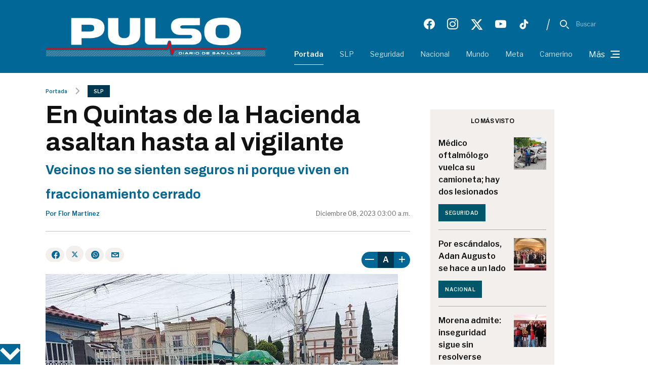

--- FILE ---
content_type: text/html; charset=utf-8
request_url: https://pulsoslp.com.mx/slp/en-quintas-de-la-hacienda-asaltan-hasta-al-vigilante/1742422
body_size: 11710
content:
<!--dyn 10:18:36.504 a. m. --><!--dyn 01:07:55.757 a. m.  --><!DOCTYPE html><html lang="es-mx" xmlns="http://www.w3.org/1999/xhtml"><head><link rel='manifest' href='https://blobcore.pulsoslp.com.mx/espanol/manifest.json'><meta name="theme-color" content="#006797"><link rel="dns-prefetch" href='https://fonts.googleapis.com/' /><link rel="dns-prefetch" href='https://s.w.org/' /><script type='text/javascript' src='https://blobcore.pulsoslp.com.mx/jss/jquery.js'></script><script type='text/javascript' src='https://blobcore.pulsoslp.com.mx/jss/jquery-migrate.min.js'></script><link rel="stylesheet" href="https://unpkg.com/flickity@2/dist/flickity.min.css?v=9"><link href="https://fonts.googleapis.com/css2?family=Archivo:wght@500;600;700&family=Libre+Franklin:wght@400;600;700&family=Open+Sans:ital,wght@0,400;0,500;0,600;0,700;1,400;1,500&family=Roboto:ital,wght@0,400;0,500;0,700;1,400;1,500;1,700&family=Unbounded:wght@600&display=swap" rel="stylesheet"><link rel="stylesheet" id="app.min.css?v=9" href='https://blobcore.pulsoslp.com.mx/cssrediseno/app.min.css' type='text/css' media="all" /><script async src='https://securepubads.g.doubleclick.net/tag/js/gpt.js'></script><script>
    var slots = [];
    window.googletag = window.googletag || { cmd: [] };
    googletag.cmd.push(function () {

        var mappinginterarticle = googletag.sizeMapping()
            .addSize([1024, 0], [[336, 280], [300, 250], [300, 600]])
            .addSize([0, 0], [[336, 280], [320, 100], [320, 50], [300, 250]])
            .build();

        slots[0] = googletag.defineSlot('/13124569/pulsoslp.com.mx/responsive_box_interarticle_1', [[300, 250], [320, 100], [320, 50], [336, 280], [300, 600]], 'div-gpt-ad-7185000-1')
            .defineSizeMapping(mappinginterarticle)
            .addService(googletag.pubads());

        slots[1] = googletag.defineSlot('/13124569/pulsoslp.com.mx/responsive_box_interarticle_2', [[300, 250], [320, 100], [320, 50], [336, 280], [300, 600]], 'div-gpt-ad-7185000-2')
            .defineSizeMapping(mappinginterarticle)
            .addService(googletag.pubads());

        slots[2] = googletag.defineSlot('/13124569/pulsoslp.com.mx/responsive_box_interarticle_3', [[300, 250], [320, 100], [320, 50], [336, 280]], 'div-gpt-ad-7185000-3')
            .defineSizeMapping(mappinginterarticle)
            .addService(googletag.pubads());

        var mappinginterarticle4 = googletag.sizeMapping().
            addSize([992, 0], [[300, 250], [300, 600]]). //desktop
            addSize([768, 0], [[300, 250], [300, 600]]). //tablet
            addSize([0, 0], [[300, 250]]). //other
            build();

        slots[3] = googletag.defineSlot('/13124569/pulsoslp.com.mx/responsive_box_interarticle_4', [[300, 250], [300, 600]], 'div-gpt-ad-7185000-4')
            .defineSizeMapping(mappinginterarticle4)
            .addService(googletag.pubads());

        var mappinglateral = googletag.sizeMapping()
            .addSize([1600, 0], [[120, 600]])
            .addSize([0, 0], [[336, 280], [320, 100], [320, 50], [300, 250]])
            .build();

        // listo en la nota
        slots[4] = googletag.defineSlot('/13124569/pulsoslp.com.mx/Desktop_fijo_lateral_derecho', [[120, 600], [336, 280], [320, 100], [320, 50], [300, 250]], 'div-gpt-ad-7185000-6')
            .defineSizeMapping(mappinglateral)
            .addService(googletag.pubads());

        // listo en la nota
        slots[5] = googletag.defineSlot('/13124569/pulsoslp.com.mx/desktop_fijo_lateral_izquierdo', [[120, 600], [336, 280], [320, 100], [320, 50], [300, 250]], 'div-gpt-ad-7185000-7')
            .defineSizeMapping(mappinglateral)
            .addService(googletag.pubads());

        var mappingsticky = googletag.sizeMapping()
            .addSize([1024, 0], [[728, 90]])
            .addSize([0, 0], [[320, 100], [320, 50]])
            .build();

        //listo en el html
        slots[6] = googletag.defineSlot('/13124569/pulsoslp.com.mx/responsive_sticky', [[728, 90], [320, 100], [320, 50]], 'div-gpt-ad-7185000-8')
            .defineSizeMapping(mappingsticky)
            .addService(googletag.pubads());

        var mappinginDesktop_leaderboard = googletag.sizeMapping().
            addSize([992, 0], [728, 90]). //desktop
            addSize([768, 0], [[300, 100], [320, 90]]). //tablet
            addSize([0, 0], [[300, 100], [320, 90]]). //other
            build();

        // listo en la nota
        slots[7] = googletag.defineSlot('/13124569/pulsoslp.com.mx/Desktop_leaderboard', [[728, 90], [300, 100], [320, 90]], 'div-gpt-ad-7185000-9')
            .defineSizeMapping(mappinginDesktop_leaderboard)
            .addService(googletag.pubads());

        
        googletag.pubads().setTargeting('Seccion', 'slp');
               

        googletag.pubads().set('page_url', 'https://pulsoslp.com.mx');
        googletag.pubads().enableSingleRequest();
        googletag.pubads().collapseEmptyDivs();
        googletag.enableServices();

        googletag.pubads().addEventListener('slotRequested', function (event) {
            updateSlotStatus(event.slot.getSlotElementId(), 'fetched');
        });

        googletag.pubads().addEventListener('slotOnload', function (event) {
            updateSlotStatus(event.slot.getSlotElementId(), 'rendered');
        });

        function updateSlotStatus(slotId, state) {
            console.log(slotId + "-" + state);
        }

    });

    var refreshSlotSin1_1 = function () {
        googletag.cmd.push(function () {
            for (var i = 0; i < slots.length; i++) {
                googletag.pubads().refresh([slots[i]]);
            }
        });
    };

    setInterval(function () { refreshSlotSin1_1() }, 180000);

</script><style>
    .skin-left {
        float: left;
        margin-left: -180px
    }

    .skin-left, .skin-right {
        pointer-events: all;
        position: fixed;
        /*top: 140px;*/
        height: 0px;
    }

    .skin-right {
        float: right;
        /*margin-right: -180px;*/
        right: 14%;
    }

    .desktop-publicidad {
        display: block;
    }

    .mobile-publicidad {
        display: none;
    }

    @media only screen and (max-width: 600px) {
        .desktop-publicidad {
            display: none;
        }

        .mobile-publicidad {
            display: block;
        }
    }

    @media screen and (max-width: 3100px) {
        .skin-right {
            right: 23% !important;
        }
    }

    @media screen and (max-width: 2500px) {
        .skin-right {
            right: 14% !important;
        }
    }

    @media screen and (max-width: 2300px) {
        .skin-right {
            right: 10% !important;
        }
    }

    @media screen and (max-width: 2000px) {
        .skin-right {
            right: 7% !important;
        }
    }

    @media screen and (max-width: 1800px) {
        .skin-right {
            right: 2% !important;
        }
    }

    @media screen and (max-width: 1500px) {
        .skin-right {
            right: -4% !important;
        }
    }
</style><style>
    .StickHeader_UP .botonclose {
        width: 40px;
        height: 40px;
        background-size: contain;
        background-repeat: no-repeat;
        background-position: center;
    }

    .td-icon-menu-down {
        background-image: url(https://blobcore.pulsoslp.com.mx/img/down-arrow.svg)
    }

    .td-icon-menu-up {
        background-image: url(https://blobcore.pulsoslp.com.mx/img/up-arrow.svg)
    }

    [class*=" td-icon-"]:before, [class^="td-icon-"]:before {
        font-family: newspaper;
        font-style: normal;
        font-weight: 400;
        text-transform: none;
        text-align: center;
    }
</style><style>
    .post__wrapper figure {
        padding-left: 0px !important;
    }

        .post__wrapper figure::before {
            content: "-";
            background-color: white;
        }
</style><script type="application/ld+json">
{
"@context": "https://schema.org",
"@graph": [
    {
      "@type": "NewsMediaOrganization",
      "@id": "https://pulsoslp.com.mx/#publisher",
      "name": "Pulso San Luis",
      "url": "https://pulsoslp.com.mx/",
      "sameAs": [
        "https://www.facebook.com/PulsoSLP"
        ,"https://www.instagram.com/pulsoonline/"
        ,"https://twitter.com/pulso_mx"
      ],
      "logo": {
        "@type": "ImageObject",
        "@id": "https://pulsoslp.com.mx/#logo",
        "url": "//pulsosanluis.blob.core.windows.net.optimalcdn.com/img/logos/pulsosanluis-logo.svg",
        "width": 1068,
        "height": 160,
        "caption": "Pulso San Luis"
      },
      "image": {
        "@id": "https://pulsoslp.com.mx/#logo"
      }
    },
    {
      "@type": "WebSite",
      "@id": "https://pulsoslp.com.mx/#website",
      "url": "https://pulsoslp.com.mx/",
      "name": "Pulso San Luis",
      "publisher": {
        "@id": "https://pulsoslp.com.mx/#publisher"
      },
      "potentialAction": {
        "@type": "SearchAction",
        "target": "https://pulsoslp.com.mx/buscar/?q={search_term_string}",
        "query-input": "required name=search_term_string"
      }
    },
{
"@type": "NewsArticle",
"mainEntityOfPage":{
"@type":"WebPage",
"@id":"https://pulsoslp.com.mx/slp/en-quintas-de-la-hacienda-asaltan-hasta-al-vigilante/1742422"
  },
  "headline": "En Quintas de la Hacienda asaltan hasta al vigilante",
  "alternativeHeadline": "163428",
  "image": {
    "@type": "ImageObject",
    "url": "https://blobcore.pulsoslp.com.mx/images/2023/12/07/en-quintas-de-la-hacienda-focus-0-0-600-315.jpg",
    "height": 800,
    "width": 800
  },
  "datePublished": "2023-12-08T03:00:00-05:00",
  "dateModified": "2023-12-08T02:33:25-05:00",
  "articleSection": "slp,slp",
  "author": {
    "@type": "Person",
    "url": "https://pulsoslp.com.mx",
    "name": "Flor Martínez / Pulso"
  },
   "publisher": {
    "@type": "Organization",
    "name": "Pulso San Luis",
    "logo": {
      "@type": "ImageObject",
      "url": "//pulsosanluis.blob.core.windows.net.optimalcdn.com/img/logos/pulsosanluis-logo.svg",
      "width": "688",
      "height": "430"
    }
  },
  "description": "Vecinos no se sienten seguros ni porque viven en fraccionamiento cerrado",
  "keywords": "Quintas de la Hacienda,calle Del Lago,",
  "articleBody": " Habitantes de la colonia Quintas de la Hacienda denunciaron que la inseguridad se ha incrementado en los últimos meses y que no pueden estar tranquilos, debido a que se han suscitado atracos a incluso a los vigilantes del fraccionamiento.&nbsp; Una vecina indicó que la noche del miércoles las cámaras de videovigilancia grabaron un intento de secuestro en la calle Del Lago, el cual se difundió a través de redes sociales. “Sí es preocupante, porque ya no hay tranquilidad, ni para las personas que se supone vivimos en una privada con reja y vigilante, ahora se dio a conocer el caso de una chava por este rumbo de un presunto intento de secuestro, y si te da miedo, porque dicen que lo de ella ocurrió cuando apenas estaba amaneciendo”, dijo. Aseguraron que en dos fraccionamientos cercanos han asaltado a los vigilantes de entrada y temen que esto siga ocurriendo, incluso que además pretendan entrar a las viviendas. "
}
]
}
</script><meta charset="UTF-8" /><meta name="viewport" content="width=device-width, initial-scale=1.0" /><meta property="fb:app_id" content="119480665361864" /><title>En Quintas de la Hacienda asaltan hasta al vigilante </title><meta name="Description" content="Vecinos no se sienten seguros ni porque viven en fraccionamiento cerrado" /><meta name="Keywords" content="Quintas de la Hacienda, calle Del Lago" /><meta name="abstract" content="Vecinos no se sienten seguros ni porque viven en fraccionamiento cerrado" /><meta name="news_keywords" content="Quintas de la Hacienda, calle Del Lago" /><link rel="canonical" href="https://pulsoslp.com.mx/slp/en-quintas-de-la-hacienda-asaltan-hasta-al-vigilante/1742422" ><link rel="amphtml" href="https://pulsoslp.com.mx/amp/slp/en-quintas-de-la-hacienda-asaltan-hasta-al-vigilante/1742422" /><meta name="twitter:card" content="summary_large_image"><meta name="twitter:image" content="https://blobcore.pulsoslp.com.mx/images/2023/12/07/en-quintas-de-la-hacienda-focus-0-0-600-315.jpg" /><meta name="twitter:title" content="En Quintas de la Hacienda asaltan hasta al vigilante" /><meta name="twitter:url" content="https://pulsoslp.com.mx/slp/en-quintas-de-la-hacienda-asaltan-hasta-al-vigilante/1742422"/><meta name="twitter:description" content="Vecinos no se sienten seguros ni porque viven en fraccionamiento cerrado"/><link rel="image_src" href="https://blobcore.pulsoslp.com.mx/images/2023/12/07/en-quintas-de-la-hacienda-focus-0-0-600-315.jpg"><meta property="og:image" content="https://blobcore.pulsoslp.com.mx/images/2023/12/07/en-quintas-de-la-hacienda-focus-0-0-600-315.jpg" /><meta property="og:title" content="En Quintas de la Hacienda asaltan hasta al vigilante"/><meta property="og:type" content="article" /><meta property="og:locale" content="es_MX" /><meta property="og:url" content="https://pulsoslp.com.mx/slp/en-quintas-de-la-hacienda-asaltan-hasta-al-vigilante/1742422"/><meta property="og:description" content="Vecinos no se sienten seguros ni porque viven en fraccionamiento cerrado"/><meta property="og:site_name" content="Pulso San Luis" /><link rel="alternate" type="application/rss+xml" title="Fuente RSS para Pulso Diario de San Luis - SLP" href="/feedgooglenews/slp"><link rel="alternate" type="application/rss+xml" title="Fuente RSS para Pulso Diario de San Luis - Seguridad" href="/feedgooglenews/seguridad"><link rel="alternate" type="application/rss+xml" title="Fuente RSS para Pulso Diario de San Luis - Nacional" href="/feedgooglenews/nacional"><link rel="alternate" type="application/rss+xml" title="Fuente RSS para Pulso Diario de San Luis - Mundo" href="/feedgooglenews/mundo"><link rel="alternate" type="application/rss+xml" title="Fuente RSS para Pulso Diario de San Luis - Meta" href="/feedgooglenews/meta"><link rel="alternate" type="application/rss+xml" title="Fuente RSS para Pulso Diario de San Luis - Camerino" href="/feedgooglenews/camerino"><link rel="alternate" type="application/rss+xml" title="Fuente RSS para Pulso Diario de San Luis - Status" href="/feedgooglenews/status"><link rel="alternate" type="application/rss+xml" title="Fuente RSS para Pulso Diario de San Luis - Ciencia y Tecnología" href="/feedgooglenews/cienciaytecnologia"><link rel="alternate" type="application/rss+xml" title="Fuente RSS para Pulso Diario de San Luis - Motor" href="/feedgooglenews/motor"><link rel="alternate" type="application/rss+xml" title="Fuente RSS para Pulso Diario de San Luis - Estado" href="/feedgooglenews/estado"><link rel="alternate" type="application/rss+xml" title="Fuente RSS para Pulso Diario de San Luis - Valores" href="/feedgooglenews/valores"><link rel="alternate" type="application/rss+xml" title="Fuente RSS para Pulso Diario de San Luis - Sabor" href="/feedgooglenews/sabor"><link rel="alternate" type="application/rss+xml" title="Fuente RSS para Pulso Diario de San Luis - Cultura" href="/feedgooglenews/cultura"><!-- Google GA4 --><script async src="https://www.googletagmanager.com/gtag/js?id=G-D7D2BE6NGH"></script><script>
  window.dataLayer = window.dataLayer || [];
  function gtag(){dataLayer.push(arguments);}
  gtag('js', new Date());
  gtag('config', 'G-D7D2BE6NGH');
</script><script async src="https://www.googletagmanager.com/gtag/js?id=UA-26473563-2"></script><script>
    window.dataLayer = window.dataLayer || [];
    function gtag() { dataLayer.push(arguments); }
    gtag('js', new Date());

    gtag('config', 'UA-26473563-2');
</script><!-- Google GA4 --><link rel="icon" type="image/png" href="https://blobcore.pulsoslp.com.mx/images/favicon.ico"><link rel="apple-touch-icon-precomposed" sizes="76x76" href="https://blobcore.pulsoslp.com.mx/images/icons/icon-76.png" /><link rel="apple-touch-icon-precomposed" sizes="120x120" href="https://blobcore.pulsoslp.com.mx/images/icons/icon-114.png" /><link rel="apple-touch-icon-precomposed" sizes="152x152" href="https://blobcore.pulsoslp.com.mx/images/icons/icon-120.png" /><link rel="apple-touch-icon-precomposed" sizes="114x114" href="https://blobcore.pulsoslp.com.mx/images/icons/icon-144.png" /><link rel="apple-touch-icon-precomposed" sizes="144x144" href="https://blobcore.pulsoslp.com.mx/images/icons/icon-152.png" /><meta name="generator" content="SACS Pro" /><style>
    .radio-badge__item{
            padding: 23px 0!important;
    }
</style><style>
        .td-menu-mob-open-menu .td-menu-background, .td-scroll-up-visible {
            bottom: 80px !important;
        }
    </style><link rel="stylesheet" href="https://blobcore.pulsoslp.com.mx/css/styleRedesSociales_2-op.css"><style>
        .td-social-font-icons {
            display: none;
        }

        @media screen and (max-width: 768px) {
            .td-social-font-icons {
                display: block;
            }
        }

        @media screen and (min-width: 1099px ) and (max-width: 1100px) {
            #logo_danilo {
                width: 100% !important;
            }

            #bloquederecha {
                width: 340px !important;
            }
        }

        @media screen and (min-width: 1023px ) and (max-width: 1024px) {
            .carrusel-2notas {
                padding-left: 20px !important;
            }

            #logo_danilo {
                width: 100% !important;
            }
        }

        @media screen and (min-width: 767px ) and (max-width: 768px) {
            .img-768 {
                height: 100%;
            }

            #logo_danilo {
                width: 100% !important;
                margin-bottom: -55px;
                background-size: contain;
            }

            .carrusel-2notas {
                padding-left: 20px !important;
                width: auto !important;
            }

            .carrusel-stage-2 {
                width: 500px !important;
                height: 500px !important;
            }

            #carrusel-stage-2-swiper {
                height: 400px !important;
            }

            .carrusel-stage-2-swiper-img {
                height: 440px !important;
            }
        }
    </style></head><body class="post-template-default single single-post single-format-standard global-block-template-1 td-animation-stack-type0 td-full-layout" itemscope="itemscope" itemtype="https://schema.org/WebPage"><script>
    window.fbAsyncInit = function () {
        FB.init({
            appId: '119480665361864',
            xfbml: true,
            version: 'v2.10'
        });
        FB.AppEvents.logPageView();
    };
    (function (d, s, id) {
        var js, fjs = d.getElementsByTagName(s)[0];
        if (d.getElementById(id)) { return; }
        js = d.createElement(s); js.id = id;
        js.src = "//connect.facebook.net/en_US/sdk.js";
        fjs.parentNode.insertBefore(js, fjs);
    }(document, 'script', 'facebook-jssdk'));
</script><script async src="https://www.googletagmanager.com/gtag/js?id=26473563"></script><style>
    .menu-desktop {
        display: none;
    }

    @media (min-width: 769px) {
        .menu-desktop {
            display: block;
        }
    }

    .menu-mobile {
        display: block;
    }

    @media (min-width: 769px) {
        .menu-mobile {
            display: none;
        }
    }

    header .header-logo {
        width: 100% !important;
    }

    @media screen and (min-width: 1141px) and (max-width: 1199px) {
        #banner {
            height: 172px;
        }
    }

    @media screen and (min-width: 1021px) and (max-width: 1140px) {
        #banner {
            height: 162px;
        }
    }

    @media screen and (min-width: 1006px) and (max-width: 1020px) {
        #banner {
            height: 160px;
        }
    }

    @media screen and (min-width: 992px) and (max-width: 1005px) {
        #banner {
            height: 159px;
        }
    }

    .header__search input[type=search] {
        border: 1px solid #ccc;
        border-radius: 5px;
        box-shadow: 0 2px 4px rgba(0, 0, 0, 0.1);
    }
</style><header><div class="bg-blue position-relative"><div class="container"><div class="row justify-content-center"><div class="small-desktop__header"><a href="/" title="Pulso San Luis"><img class="" src="https://blobcore.pulsoslp.com.mx/imagesrediseno/logo-home-header-620x150.png" alt="logo pulso" title="PSL"></a><div class="d-none d-lg-flex justify-content-end"><style>
                            header .social i {
                                font-size: 22px !important;
                            }
                        </style><nav class="social"><a href="https://www.facebook.com/PulsoSLP" title="PSL Facebook" target="_blank"><i class="icon-facebook"></i></a><a href="https://www.instagram.com/pulsoonline/" title="PSL Instagram" target="_blank"><i class="icon-instagram"></i></a><a href="https://twitter.com/pulso_mx" title="PSL Twitter" target="_blank"><svg xmlns="http://www.w3.org/2000/svg" height="2em" viewBox="0 0 500 500" fill="white" style="width: 25px;"><path d="M389.2 48h70.6L305.6 224.2 487 464H345L233.7 318.6 106.5 464H35.8L200.7 275.5 26.8 48H172.4L272.9 180.9 389.2 48zM364.4 421.8h39.1L151.1 88h-42L364.4 421.8z"></path></svg></a><a href="https://www.youtube.com/user/Pulsoonline" title="PSL Youtube" target="_blank"><i class="icon-youtube"></i></a><a href="https://www.tiktok.com/@pulsoonline" title="PSL Tiktok" target="_blank" style="width: 22px; height: 22px"><svg fill="#ffffff" viewBox="0 0 24.00 24.00" xmlns="http://www.w3.org/2000/svg" xml:space="preserve" stroke="#ffffff"><g id="SVGRepo_bgCarrier" stroke-width="0"></g><g id="SVGRepo_tracerCarrier" stroke-linecap="round" stroke-linejoin="round"></g><g id="SVGRepo_iconCarrier"><path d="M19.589 6.686a4.793 4.793 0 0 1-3.77-4.245V2h-3.445v13.672a2.896 2.896 0 0 1-5.201 1.743l-.002-.001.002.001a2.895 2.895 0 0 1 3.183-4.51v-3.5a6.329 6.329 0 0 0-5.394 10.692 6.33 6.33 0 0 0 10.857-4.424V8.687a8.182 8.182 0 0 0 4.773 1.526V6.79a4.831 4.831 0 0 1-1.003-.104z"></path></g></svg></a><i class="separator">|</i><div class="open-search"><i class="icon-Search"></i><span>Buscar</span></div></nav></div></div><div class="col-lg-5 align-items-center justify-content-between border-mobile small-desktop__none"><a href="/" title="Pulso San Luis"><img class="img-fluid d-none d-xl-block small-desktop__responsive" src="https://blobcore.pulsoslp.com.mx/imagesrediseno/logo-home-header-620x150.png" alt="PSL Logo" title="PSL Logo" width="724" height="168"></a><a href="/" title="Pulso San Luis"><img class="d-lg-none py-2 header-logo" src="https://blobcore.pulsoslp.com.mx/imagesrediseno/logo-home-header-185x90.png" alt="PSL Logo" title="PSL Logo" width="724" height="168" style="height: auto;"></a><div class="d-lg-none mobile-search"><i class="icon-Search pe-3 open-search"></i><i class="icon-Menu ps-1 header__toggle"></i></div></div><div id="menudesktop" class="col-lg-7"><div class="header__nav-content" style="border-left: 0px"><div class="d-none d-xl-flex justify-content-end small-desktop__responsive"><style>
                                header .social i {
                                    font-size: 22px !important;
                                }
                            </style><nav class="social"><a href="https://www.facebook.com/PulsoSLP" title="PSL Facebook" target="_blank"><i class="icon-facebook"></i></a><a href="https://www.instagram.com/pulsoonline/" title="PSL Instagram" target="_blank"><i class="icon-instagram"></i></a><a href="https://twitter.com/pulso_mx" title="PSL Twitter" target="_blank"><svg xmlns="http://www.w3.org/2000/svg" height="2em" viewBox="0 0 500 500" fill="white" style="width: 25px;"><path d="M389.2 48h70.6L305.6 224.2 487 464H345L233.7 318.6 106.5 464H35.8L200.7 275.5 26.8 48H172.4L272.9 180.9 389.2 48zM364.4 421.8h39.1L151.1 88h-42L364.4 421.8z"></path></svg></a><a href="https://www.youtube.com/user/Pulsoonline" title="PSL Youtube" target="_blank"><i class="icon-youtube"></i></a><a href="https://www.tiktok.com/@pulsoonline" title="PSL Tiktok" target="_blank" style="width: 22px; height: 22px"><svg fill="#ffffff" viewBox="0 0 24.00 24.00" xmlns="http://www.w3.org/2000/svg" xml:space="preserve" stroke="#ffffff"><g id="SVGRepo_bgCarrier" stroke-width="0"></g><g id="SVGRepo_tracerCarrier" stroke-linecap="round" stroke-linejoin="round"></g><g id="SVGRepo_iconCarrier"><path d="M19.589 6.686a4.793 4.793 0 0 1-3.77-4.245V2h-3.445v13.672a2.896 2.896 0 0 1-5.201 1.743l-.002-.001.002.001a2.895 2.895 0 0 1 3.183-4.51v-3.5a6.329 6.329 0 0 0-5.394 10.692 6.33 6.33 0 0 0 10.857-4.424V8.687a8.182 8.182 0 0 0 4.773 1.526V6.79a4.831 4.831 0 0 1-1.003-.104z"></path></g></svg></a><i class="separator">|</i><div class="open-search"><i class="icon-Search"></i><span>Buscar</span></div></nav></div><div class="header__bottom d-none d-lg-block"><nav class="d-md-flex header__menu"><a href="/" title="Portada" class="header__menu-item header__menu-item--active">Portada</a><a href="/slp" title="SLP" class="header__menu-item">SLP</a><a href="/seguridad" title="Seguridad" class="header__menu-item">Seguridad</a><a href="/nacional" title="Nacional" class="header__menu-item">Nacional</a><a href="/mundo" title="Mundo" class="header__menu-item">Mundo</a><a href="/meta" title="Meta" class="header__menu-item">Meta</a><a href="/camerino" title="Camerino" class="header__menu-item">Camerino</a><div class="header__bottom-more header__toggle"><span class="me-2">Más</span><i class="icon-Menu"></i></div></nav></div></div></div></div></div><div class="header__search"><div class="header__search-container"><i class="icon-Search me-3"></i><form action="/busqueda" method="get" role="search"><label for="site-search"></label><input placeholder="Buscar" type="search" id="site-search" name="q"></form></div><div class="header__search-container"><button class="me-3" onclick="redirectbuscar();">Buscar</button><i class="icon-Plus close-search"></i></div></div></div><div class="header__toggle-menu"><div class="container"><div class="row"><div class="col-lg-6 mb-4 mb-lg-0 menu-mobile"><p class="header__toggle-title">Secciones</p><div class="header__toggle-list d-flex"><div class="toggle-nav"><ul class="toggle-nav__list"><li class="header__nav-item"><a href="/" title="home" aria-label="home" class="header__nav-link">Portada</a></li><li class="header__nav-item"><a href="/slp" title="slp" aria-label="slp" class="header__nav-link">SLP</a></li><li class="header__nav-item"><a href="/seguridad" title="seguridad" aria-label="seguridad" class="header__nav-link">Seguridad</a></li><li class="header__nav-item"><a href="/nacional" title="nacional" aria-label="nacional" class="header__nav-link">Nacional</a></li><li class="header__nav-item"><a href="/mundo" title="mundo" aria-label="mundo" class="header__nav-link">Mundo</a></li><li class="header__nav-item"><a href="/meta" title="meta" aria-label="meta" class="header__nav-link">Meta</a></li><li class="header__nav-item"><a href="/camerino" title="camerino" aria-label="camerino" class="header__nav-link">Camerino</a></li><li class="header__nav-item"><a href="/status" title="status" aria-label="status" class="header__nav-link">Status</a></li></ul></div><div class="toggle-nav"><ul class="toggle-nav__list"><li class="header__nav-item"><a href="/cienciaytecnologia" title="Ciencia y tecnología" aria-label="Ciencia y tecnología" class="header__nav-link">Ciencia y Tecnología</a></li><li class="header__nav-item"><a href="/multimedia" title="multimedia" aria-label="multimedia" class="header__nav-link">Multimedia</a></li><li class="header__nav-item"><a href="/motor" title="motor" aria-label="motor" class="header__nav-link">Motor</a></li><li class="header__nav-item"><a href="/estado" title="estado" aria-label="estado" class="header__nav-link">Estado</a></li><li class="header__nav-item"><a href="/valores" title="valores" aria-label="valores" class="header__nav-link">Valores</a></li><li class="header__nav-item"><a href="/cultura" title="cultura" aria-label="cultura" class="header__nav-link">Cultura</a></li><li class="header__nav-item"><a href="/expresion" title="Expresión" aria-label="Expresión" class="header__nav-link">Expresión</a></li></ul></div></div></div><div class="col-lg-6 mb-4 mb-lg-0 menu-desktop"><p class="header__toggle-title">Secciones</p><div class="header__toggle-list d-flex"><div class="toggle-nav"><ul class="toggle-nav__list"><li class="header__nav-item"><a href="/status" title="Status" aria-label="Status" class="header__nav-link">Status</a></li><li class="header__nav-item"><a href="/cienciaytecnologia" title="Ciencia y tecnología" aria-label="Ciencia y tecnología" class="header__nav-link">Ciencia y tecnología</a></li><li class="header__nav-item"><a href="/multimedia" title="Multimedia" aria-label="Multimedia" class="header__nav-link">Multimedia</a></li><li class="header__nav-item"><a href="/motor" title="Motor" aria-label="Motor" class="header__nav-link">Motor</a></li><li class="header__nav-item"><a href="/estado" title="Estado" aria-label="Estado" class="header__nav-link">Estado</a></li></ul></div><div class="toggle-nav"><ul class="toggle-nav__list"><li class="header__nav-item"><a href="/valores" title="Valores" aria-label="Valores" class="header__nav-link">Valores</a></li><li class="header__nav-item"><a href="/sabor" title="Sabor" aria-label="Sabor" class="header__nav-link">Sabor</a></li><li class="header__nav-item"><a href="/cultura" title="Cultura" aria-label="Cultura" class="header__nav-link">Cultura</a></li><li class="header__nav-item"><a href="/expresion" title="Expresión" aria-label="Expresión" class="header__nav-link">Expresión</a></li></ul></div></div></div><div class="col-6 col-lg-3 mb-4 mb-lg-0"><p class="header__toggle-title"><a href="/multimedia" title="Multimedia">Multimedia</a></p><div class="post-overlay post-overlay--multimedia"><a href="/status/familia-motolinia/1753479" title="FAMILIA MOTOLINÍA"><img class="mb-2" src="https://blobcore.pulsoslp.com.mx/images/2024/01/20/familia-motolinia-focus-0-0-580-326.jpg" alt="FAMILIA MOTOLINÍA" title="FAMILIA MOTOLINÍA" style="width: 100%; height: auto;" width="580" height="326"><div class="pt-1 mb-4 post-overlay__content post-overlay__content--sm align-items-center"><i class="icon-Photo-Gallery"></i><p>Fotogalería</p></div></a></div><p class="header__toggle-multimedia"><a href="/status/familia-motolinia/1753479" title="FAMILIA MOTOLINÍA" class="text-black">
                                    FAMILIA MOTOLINÍA
                                </a></p><div><a href="/multimedia" title="Multimedia" class="text-black"><div class="see-more">
                                        Ver todo <i class="icon-Right-2"></i></div></a></div></div><div class="col-6 col-lg-2"><a href="https://impreso.pulsoslp.com.mx/" title="Impreso PSL" target="_blank"><p class="header__toggle-title">Edicio impresa</p><img class="img-fluid" src="https://blobcore.pulsoslp.com.mx/edicionimpresa/2024-01-22/A01-thumb2.jpg" alt="Edicion Impresa Portada de Hoy" title="Edicion Impresa Portada de Hoy"></a></div></div></div></div></header><style>
    @media (min-width: 1600px) {
        .StickyIzquierdo {
            left: 2%;
            position: fixed;
            float: left;
            top: 180px;
        }

        .StickyDerecho {
            right: 2%;
            position: fixed;
            float: right;
            top: 180px;
        }
    }

    .branding {
        color: black !important;
    }

    .td-post-date > time {
        color: black;
    }

    .thumbimage {
        height: 150px !important;
        max-height: 150px;
    }

    @media only screen and (max-width: 768px) {
        .thumbimage {
            height: 68px !important;
            max-height: 68px;
        }
    }

    .pdfobject-container {
        height: 30rem;
        border: 1.5rem solid rgba(0,0,0,.1);
        margin-bottom: 5px;
    }

    /* Media query para pantallas de escritorio */
    @media (min-width: 768px) {
        .pdfobject-container {
            height: 550px !important;
        }
    }

    /* Media query para dispositivos móviles */
    @media (max-width: 767px) {
        .pdfobject-container {
            height: 350px !important;
        }
    }

    .h1titulonota {
        font-size: 50px !important;
        line-height: 54px;
    }

    @media (max-width: 767px) {
        .h1titulonota {
            font-size: 26px !important;
            line-height: 30px;
        }
    }
</style><main class="pt-0"><div class="container pt-2"><div class="row mb-component-80 pt-3"><div class="col-lg-8"><div class="breadcrumb mb-2"><div class="breadcrumb__item"><a href="/">Portada</a></div><i class="icon-Right-3"></i><div class="breadcrumb__item active">SLP</div></div><h1 class="blog__heading mb-1 h1titulonota">En Quintas de la Hacienda asaltan hasta al vigilante</h1><style>
                            .h2sumarioseo {
                                font-size:25px;
                            }
                            @media only screen and (max-width: 600px) {
                              .h2sumarioseo {
                                    font-size:18px;
                                }
                            }
                        </style><h2 class="blog__heading mb-1 h2sumarioseo" style="color: #006796;">Vecinos no se sienten seguros ni porque viven en fraccionamiento cerrado</h2><div class="blog-meta"><div class="d-flex blog-meta__author"><p class="blog-meta__author-name">
                                    Por 

                                    Flor Martínez

                                    
                                </p></div><div class="blog-meta__date">
                                Diciembre 08, 2023 03:00 a.m.
                            </div></div><hr class="mb-4 mt-4"><div class="d-flex justify-content-between"><style>
    .share-post__item {
        margin-right: 3px!important;
        padding-right: 1px!important;
    }
</style><div class="share-post mb-4"><a title="Compartir en Facebook" href="https://www.facebook.com/sharer/sharer.php?u=https://pulsoslp.com.mx/slp/en-quintas-de-la-hacienda-asaltan-hasta-al-vigilante/1742422&amp;src=sdkpreparse" target="_blank" class="share-post__item mt-1"><i class="icon-facebook"></i></a><a title="Compartir en Twitter" href="https://twitter.com/intent/tweet?text=En+Quintas+de+la+Hacienda+asaltan+hasta+al+vigilante&amp;url=https://pulsoslp.com.mx/slp/en-quintas-de-la-hacienda-asaltan-hasta-al-vigilante/1742422#XmaGZKjqsc4.twitter&amp;related=" target="_blank" class="share-post__item mt-1" style="height: 32px; padding: 0; width: 35px;"><svg xmlns="http://www.w3.org/2000/svg" height="2em" viewBox="0 0 500 500" fill="#006796" style="width:13px;margin-bottom:10px;padding-top:12px;margin-left:11px;"><path d="M389.2 48h70.6L305.6 224.2 487 464H345L233.7 318.6 106.5 464H35.8L200.7 275.5 26.8 48H172.4L272.9 180.9 389.2 48zM364.4 421.8h39.1L151.1 88h-42L364.4 421.8z"></path></svg></a><a title="Compartir en Whatsapp" href="https://api.whatsapp.com/send?text=En+Quintas+de+la+Hacienda+asaltan+hasta+al+vigilante&nbsp;https://pulsoslp.com.mx/slp/en-quintas-de-la-hacienda-asaltan-hasta-al-vigilante/1742422#.XmaHuRpcRN4.whatsapp" target="_blank" class="share-post__item mt-1"><i class="icon-whatsapp"></i></a><a title="Compartir por correo" href="mailto:correo@dominio.com?subject=ShareURL&body=https://pulsoslp.com.mx/slp/en-quintas-de-la-hacienda-asaltan-hasta-al-vigilante/1742422" target="_blank" class="share-post__item mt-1"><i class="icon-Mail"></i></a></div><div class="blog-size mt-1"><i class="icon-Minus" id="decreaseBtn"></i><span>A</span><i class="icon-Plus" id="increaseBtn"></i></div></div><img width="696" height="450" class="img-fluid" src="https://blobcore.pulsoslp.com.mx/images/2023/12/07/en-quintas-de-la-hacienda-focus-0-0-1044-675.jpg" alt=""><p></p><div class="row"><div id="zona_1_not" style="text-align: center;" class="col-lg-12"><!-- GPT AdSlot 9 for Ad unit 'pulsoslp.com.mx/Desktop_leaderboard' ### Size: [[728,90]] --><div id='div-gpt-ad-7185000-9'><script>
                                        googletag.cmd.push(function () { googletag.display('div-gpt-ad-7185000-9'); });
                                    </script></div><!-- End AdSlot 9 --></div></div><div class="row pt-3 post__wrapper"><div class="col-md-12 pb-4 post__wrapper-text" id="textElement" style="font-size: 18px;"><p><p>Habitantes de la colonia <strong>Quintas de la Hacienda</strong> denunciaron que la inseguridad se ha incrementado en los últimos meses y que no pueden estar tranquilos, debido a que se han suscitado atracos a incluso a los vigilantes del fraccionamiento.&nbsp;</p><p>Una vecina indicó que la noche del miércoles las cámaras de videovigilancia grabaron un intento de secuestro en la <strong>calle Del Lago</strong>, el cual se difundió a través de redes sociales.</p><div class="col-md-12"  id="scriptContainer"></div><p>“Sí es preocupante, porque ya no hay tranquilidad, ni para las personas que se supone vivimos en una privada con reja y vigilante, ahora se dio a conocer el caso de una chava por este rumbo de un presunto intento de secuestro, y si te da miedo, porque dicen que lo de ella ocurrió cuando apenas estaba amaneciendo”, dijo.</p><p>Aseguraron que en dos fraccionamientos cercanos han asaltado a los vigilantes de entrada y temen que esto siga ocurriendo, incluso que además pretendan entrar a las viviendas.</p><div style="text-align:center;"><!-- GPT AdSlot 1 for Ad unit 'pulsoslp.com.mx/responsive_box_interarticle_1' ### Size: [[300,250],[320,100],[320,50],[336,280],[300,600]] --><div id='div-gpt-ad-7185000-1'><script>
            googletag.cmd.push(function () { googletag.display('div-gpt-ad-7185000-1'); });
        </script></div><!-- End AdSlot 1 --></div></p></div><div style="text-align:center;"><!-- GPT AdSlot 2 for Ad unit 'pulsoslp.com.mx/responsive_box_interarticle_2' ### Size: [[300,250],[320,100],[320,50],[336,280],[300,600]] --><div style="text-align: center;"><div id='div-gpt-ad-7185000-2'><script>
                                            googletag.cmd.push(function () { googletag.display('div-gpt-ad-7185000-2'); });
                                        </script></div></div><!-- End AdSlot 2 --></div></div><!--  and vocabulary5/any(t: t eq 'Quintas de la Hacienda') and not (search.in(id, '1742422', ',')) --><!-- No hay una nota con metadato principal  --><div class="row"><div class="col-lg-12"><div id="taboola-below-article-thumbnails-c"></div></div></div></div><div class="col-lg-3"><div class="row mt-4 mb-4"><div style="text-align: center;"><!-- GPT AdSlot 3 for Ad unit 'pulsoslp.com.mx/responsive_box_interarticle_3' ### Size: [[300,250],[320,100],[320,50],[336,280]] --><div style="text-align: center;"><div id='div-gpt-ad-7185000-3'><script>
                                            googletag.cmd.push(function () { googletag.display('div-gpt-ad-7185000-3'); });
                                        </script></div><!-- End AdSlot 3 --></div></div></div><div id="lamasvistobloque"></div><div class="row mt-4 mb-4"><div style="text-align: center;" class="col-lg-12"><!-- GPT AdSlot 4 for Ad unit 'pulsoslp.com.mx/responsive_box_interarticle_4' ### Size: [[300,250],[320,100],[320,50],[336,280]] --><div id='div-gpt-ad-7185000-4'><script>
                                        googletag.cmd.push(function () { googletag.display('div-gpt-ad-7185000-4'); });
                                    </script></div><!-- End AdSlot 4 --></div></div><div id="minutominutobloque"></div><div class="StickyIzquierdo"><!-- GPT AdSlot 7 for Ad unit 'pulsoslp.com.mx/desktop_fijo_lateral_izquierdo' ### Size: [[120,600]] --><div id='div-gpt-ad-7185000-7' style="margin:auto;"><script>
                                    googletag.cmd.push(function () { googletag.display('div-gpt-ad-7185000-7'); });
                                </script></div><!-- End AdSlot 7 --></div><div class="StickyDerecho"><!-- GPT AdSlot 6 for Ad unit 'pulsoslp.com.mx/Desktop_fijo_lateral_derecho' ### Size: [[120,600]] --><div id='div-gpt-ad-7185000-6' style="margin:auto;"><script>
                                    googletag.cmd.push(function () { googletag.display('div-gpt-ad-7185000-6'); });
                                </script></div><!-- End AdSlot 6 --></div></div></div><div class="row"><div class="col-lg-12"><hr class="d-none d-md-block text-grey-2"><p class="text-uppercase section-heading">no te pierdas estas noticias</p><div class="row post-grid pt-3"><div class="col-lg-3 post-grid__item"><a href="/slp/video--gallardo-no-gusta-a-los-fifis-pero-si-le-gusta-al-pueblo-con-eso-es-suficiente-dice-amlo/1753725" rel="bookmark" title="Video | Gallardo no gusta a los fifís, pero si le gusta al pueblo, con eso es suficiente, dice AMLO"><img width="290" height="210" class="img-fluid mb-2" src="https://blobcore.pulsoslp.com.mx/images/2024/01/21/amlo-focus-0-0-435-315.jpg" alt="Video | Gallardo no gusta a los fifís, pero si le gusta al pueblo, con eso es suficiente, dice AMLO" title="Video | Gallardo no gusta a los fifís, pero si le gusta al pueblo, con eso es suficiente, dice AMLO"><div class="post__author">Video | Gallardo no gusta a los fifís, pero si le gusta al pueblo, con eso es suficiente, dice AMLO</div><h2 class="post__heading">Video | "Gallardo no gusta a los fifís, pero si le gusta al pueblo, con eso es suficiente", dice AMLO</h2><div class="post__details d-flex"><div class="post__cat bg-deep-blue mb-0 me-1">SLP</div><p class="ms-2">Rubén Pacheco</p></div><p class="post__excerpt">Al defender los programas sociales de su administración, aseguró que en San Luis han apoyado mucho</p></a></div><div class="col-lg-3 post-grid__item"><a href="/slp/autobuses-y-lonches-previo-a-evento-de-amlo-en-slp/1753710" rel="bookmark" title="Autobuses y lonches, previo a evento de AMLO en SLP"><img width="290" height="210" class="img-fluid mb-2" src="https://blobcore.pulsoslp.com.mx/images/2024/01/21/autobuses-focus-0-0-435-315.jpg" alt="Autobuses y lonches, previo a evento de AMLO en SLP" title="Autobuses y lonches, previo a evento de AMLO en SLP"><div class="post__author">Autobuses y lonches, previo a evento de AMLO en SLP</div><h2 class="post__heading">Autobuses y lonches, previo a evento de AMLO en SLP</h2><div class="post__details d-flex"><div class="post__cat bg-deep-blue mb-0 me-1">SLP</div><p class="ms-2">Rubén Pacheco</p></div><p class="post__excerpt">El CCSLP luce atiborrado de adultos mayores y simpatizantes del PVEM</p></a></div><div class="col-lg-3 post-grid__item"><a href="/slp/amplian-via-recreativa-dominical-hasta-plaza-de-los-fundadores-/1753700" rel="bookmark" title="Amplían vía recreativa dominical hasta Plaza de los Fundadores"><img width="290" height="210" class="img-fluid mb-2" src="https://blobcore.pulsoslp.com.mx/images/2024/01/21/via-recreativa-dominical-focus-0-0-435-315.jpg" alt="Amplían vía recreativa dominical hasta Plaza de los Fundadores" title="Amplían vía recreativa dominical hasta Plaza de los Fundadores"><div class="post__author">Amplían vía recreativa dominical hasta Plaza de los Fundadores</div><h2 class="post__heading">Amplían vía recreativa dominical hasta Plaza de los Fundadores
</h2><div class="post__details d-flex"><div class="post__cat bg-deep-blue mb-0 me-1">SLP</div><p class="ms-2">Leonel Mora</p></div><p class="post__excerpt">Operará de las 8:00 horas y hasta la 1:00 de la tarde</p></a></div><div class="col-lg-3 post-grid__item"><a href="/slp/piden-agua-luz-y-pavimentaciones-en-mesa-de-conejos-/1753696" rel="bookmark" title="Piden agua, luz y pavimentaciones en Mesa de Conejos"><img width="290" height="210" class="img-fluid mb-2" src="https://blobcore.pulsoslp.com.mx/images/2020/03/24/escalerillas-focus-0-0-435-315.jpg" alt="Piden agua, luz y pavimentaciones en Mesa de Conejos" title="Piden agua, luz y pavimentaciones en Mesa de Conejos"><div class="post__author">Piden agua, luz y pavimentaciones en Mesa de Conejos</div><h2 class="post__heading">Piden agua, luz y pavimentaciones en Mesa de Conejos
</h2><div class="post__details d-flex"><div class="post__cat bg-deep-blue mb-0 me-1">SLP</div><p class="ms-2">Leonel Mora</p></div><p class="post__excerpt">Habitantes de Escalerillas expusieron necesidades al alcalde Enrique Galindo</p></a></div></div></div></div><div class="mb-component d-md-none"></div><hr class="mt-2 mb-3 d-md-none"></div></main><input type="hidden" id="disableAutoRefresh" value="nota" /><footer class="bg-deep-blue"><div class="container"><div class="row"><div class="col-12 d-flex footer__logo py-5"><a href="/" title="Pulso San Luis"><img src="https://blobcore.pulsoslp.com.mx/imagesrediseno/home-footer-185x90.png" alt="PSL Logo" title="PSL Logo" width="185" height="90"></a><div class="d-md-none">
            Ir hasta arriba
            <i class="icon-Clock ms-3"></i></div></div><div class="col-12 py-4 py-md-5 border-grey"><div class="row"><div class="col-lg-3 mb-3 mb-md-0"><p class="footer__nav-heading">DR © Editora Mival S.A. de C.V.</p></div><div class="col-lg-3"><p class="footer__nav-heading text-uppercase">Conócenos</p><nav class="nav flex-md-column"><a class="nav-link pe-3" href="/directorio" title="Directorio">Directorio</a><a class="nav-link ps-3 ps-md-0" href="/derecho-de-replica" title="Derecho de Réplica">Derecho de réplica</a></nav></div><div class="col-lg-3"><p class="footer__nav-heading pt-3 pt-md-0 text-uppercase">contáctanos</p><nav class="nav flex-column"><a class="nav-link pt-0" href="mailto:erikac@pulsoslp.com.mx" title="Contacto PSL">erikac@pulsoslp.com.mx</a><a class="nav-link" href="mailto:replica@pulsoslp.com.mx" title="Replica PSL">replica@pulsoslp.com.mx</a></nav></div><div class="col-3 pt-3 pt-md-0"><p class="footer__nav-heading text-uppercase">síguenos</p><nav class="social"><a href="https://www.facebook.com/PulsoSLP" title="PSL Facebook" target="_blank"><i class="icon-facebook"></i></a><a href="https://www.instagram.com/pulsoonline/" title="PSL Instagram" target="_blank"><i class="icon-instagram"></i></a><a href="https://twitter.com/pulso_mx" title="PSL Twitter" target="_blank"><svg xmlns="http://www.w3.org/2000/svg" height="2em" viewBox="0 0 550 550" fill="white" style="width: 25px;"><path d="M389.2 48h70.6L305.6 224.2 487 464H345L233.7 318.6 106.5 464H35.8L200.7 275.5 26.8 48H172.4L272.9 180.9 389.2 48zM364.4 421.8h39.1L151.1 88h-42L364.4 421.8z"></path></svg></a><a href="https://www.youtube.com/user/Pulsoonline" title="PSL Youtube" target="_blank"><i class="icon-youtube"></i></a></nav></div></div></div></div></div><div class="container pt-4 pb-5"><div class="d-flex flex-column flex-md-row justify-content-md-between align-items-md-center"><div class="left mb-2 mb-md-0"><div class="footer__copyright">©Derechos Reservados 2024</div></div><div class="right mb-2 mb-md-0"><a class="footer__advice" href="/aviso" title="Aviso Legal">Aviso legal</a></div></div></div></footer><script src="https://blobcore.pulsoslp.com.mx/jssrediseno/libs.js?v=9"></script><script src="https://blobcore.pulsoslp.com.mx/jssrediseno/app.min.js?v=9"></script><script type="text/javascript">
    function cargaTaboola() {
        window._taboola = window._taboola || [];
        _taboola.push({ flush: true });
        _taboola.push({ article: 'auto' });
        !function (e, f, u, i) {
            if (!document.getElementById(i)) {
                e.async = 1;
                e.src = u;
                e.id = i;
                f.parentNode.insertBefore(e, f);
            }
        }(document.createElement('script'),
            document.getElementsByTagName('script')[0],
            '//cdn.taboola.com/libtrc/pulsoslp-network/loader.js',
            'tb_loader_script');
        if (window.performance && typeof window.performance.mark == 'function') { window.performance.mark('tbl_ic'); }
        _taboola.push({
            mode: 'thumbnails-c',
            container: 'taboola-below-article-thumbnails-c',
            placement: 'Below Article Thumbnails C',
            target_type: 'mix'
        });
    }
    cargaTaboola();
</script><script type="text/javascript">
            function redirectbuscar() {
                var input = document.getElementById("site-search");
                var valor = input.value;
                // Redirige a una página web
                window.location.href = "/busqueda?q=" + valor + "";
            }
        </script><script>
            $.get("/lomasvistohome").done(function (data) {
                $("#lamasvistobloque").replaceWith(data);
            });
            $.get("/minutoaminutohome").done(function (data) {
                $("#minutominutobloque").replaceWith(data);
            });
        </script><script type="text/javascript">
                    jQuery(document).ready(function () {
                        var id = "1742422";
                        if (id.length > 0) {
                            var strUrlPost = '/xstatic/pulsosanluis/template/submitaddclickstory.aspx?id=' + id;
                            jQuery.post(strUrlPost, function (data) {
                                var valretorno;
                                valretorno = data;
                                jQuery('#divClicks').html('<span>' + valretorno + '</span>');
                            });
                        }
                    });
                </script><script type="text/javascript">
            jQuery(document).ready(function () {
                $('#btn-increase').click(function () {
                    $('.td-paragraph-padding-0').css("font-size", function () {
                        return parseInt($(this).css('font-size')) + 1 + 'px';
                    });
                });
                $('#btn-decrease').click(function () {
                    $('.td-paragraph-padding-0').css("font-size", function () {
                        return parseInt($(this).css('font-size')) - 1 + 'px';
                    });
                });
                $('#btn-orig').click(function () {
                    $('.td-paragraph-padding-0').css("font-size", "15px");
                });
            });

            $.get("/lomasvistohome").done(function (data) {
                $("#lamasvistobloque").replaceWith(data);
            });
            $.get("/minutoaminutohome").done(function (data) {
                $("#minutominutobloque").replaceWith(data);
            });

            var x = Math.floor(Math.random() * (1 - 100 + 1)) + 1;
            const url = 'https://blobcore.pulsoslp.com.mx/json/masvistasslp.json?v=' + x;
            const idToCheck = "1742422";
            fetch(url)
                .then(response => response.json())
                .then(data => {
                    const idsFromJson = data.map(item => item.id);
                    if (idsFromJson.includes(idToCheck)) {
                        const script = document.createElement('script');
                        script.src = 'https://geo.dailymotion.com/player/xl4bz.js';
                        script.setAttribute('data-playlist', 'x80xjx');
                        document.getElementById('scriptContainer').appendChild(script);
                    }
                })
                .catch(error => console.error('Error fetching data:', error));
        </script><script>

    jQuery(".at-share-btn_2").hover(function () {
        jQuery(this).css("width", "4pc");
    }, function () {
        jQuery(this).css("width", "3pc");
    });

    jQuery(".btn_wapp").hover(function () {
        jQuery(this).css("width", "140px");
        jQuery(".text-clasificados").css("display", "initial");
    }, function () {
        jQuery(this).css("width", "50px");
        jQuery(".text-clasificados").css("display", "none");
    });

    if (localStorage.getItem("autoRefreshEvent")) {
        eventAutoRefresh("js-auto-refresh");
        localStorage.removeItem("autoRefreshEvent")
    } else {
        if (performance.navigation.type == performance.navigation.TYPE_RELOAD) { eventAutoRefresh("refresh-user"); }
        else { eventAutoRefresh("normal-load"); }
    }

    function eventAutoRefresh(type) {

    }


    var disableAutoRefres = $("#disableAutoRefresh").length;

    
    if (disableAutoRefres == 0) {
        disableAutoRefres = $(".td-paragraph-padding-0 .social-embed").length;
        if (disableAutoRefres == 0) {
            disableAutoRefres = $(".td-paragraph-padding-0 .placeholderYoutube").length;
        }
    }
    

    if (disableAutoRefres == 0) {
        setTimeout(function () {
            localStorage.setItem("autoRefreshEvent", "yes");
            window.location.href = window.location.href;
        }, 300000);
    }

</script><style>
            .StickHeader {
                position: fixed;
                bottom: 0;
                left: 0;
                right: 0;
                transition: opacity 500ms;
                visibility: visible;
                opacity: 1;
                z-index: 999;
                background-color: white;
                text-align: center;
            }

                .StickHeader:target {
                    visibility: hidden;
                    opacity: 0;
                    display: none
                }

            .StickHeader_UP {
                width: 100%;
                position: relative;
            }

                .StickHeader_UP h2 {
                    margin-top: 0;
                    color: green;
                    font-family: Tahoma, Arial, sans-serif;
                }

                .StickHeader_UP .Exit {
                    position: absolute;
                    top: -41px;
                    left: 0px;
                    font-size: 20px;
                    font-weight: bold;
                    text-decoration: none;
                    color: white;
                    background-color: #006797;
                    padding: 5px 10px;
                }

                    .StickHeader_UP .Exit:hover {
                        color: white;
                    }

                .StickHeader_UP .Main_Content {
                    max-height: 30%;
                    overflow: auto;
                    text-align: center;
                }

        </style><div id="StickHeader_UP1" class="StickHeader"><div class="StickHeader_UP"><div class="Exit botonclose td-icon-menu-down"></div><div class="Main_Main_Content"><!-- GPT AdSlot 8 for Ad unit 'pulsoslp.com.mx/responsive_sticky' ### Size: [[728,90],[320,100],[320,50]] --><div id='div-gpt-ad-7185000-8' ><script>
                                googletag.cmd.push(function () { googletag.display('div-gpt-ad-7185000-8'); });
                            </script></div><!-- End AdSlot 8 --></div></div></div><script>        
            $(document).ready(function () {
                var flag = false
                $(".Exit").click(function () {
                    $(".Main_Main_Content").animate({ height: 'toggle' });
                    if (flag) {
                        flag = false
                        jQuery('.botonclose').removeClass("td-icon-menu-up").addClass("td-icon-menu-down");
                    } else {
                        flag = true
                        jQuery('.botonclose').removeClass("td-icon-menu-down").addClass("td-icon-menu-up");
                    }
                });
            });
        </script></body></html>


--- FILE ---
content_type: text/html; charset=utf-8
request_url: https://pulsoslp.com.mx/lomasvistohome
body_size: 436
content:
<!--blob 02/02/2026 10:18:38.241 a. m.  --><!--publishThread: 10:15:35.386 AM  --><div class="widget" style="content-visibility:auto;"><div class="widget__heading"><h2 class="widget__title">Lo m&aacute;s visto</h2></div><div class="widget__content"><ul class="most-listed mb-0"><li class="mb-3"><a class="pb-3" href="/seguridad/suv-se-vuelca-frente-al-imss-en-valles/2013596" title="M&eacute;dico oftalm&oacute;logo vuelca su camioneta; hay dos lesionados"><div class="most-listed__item-title"><p>M&eacute;dico oftalm&oacute;logo vuelca su camioneta; hay dos lesionados</p><div class="widget__cat d-flex" ><div class="post__cat bg-deep-blue mb-0 me-1" style='background-color: #00576c'>Seguridad</div></div></div><div class="most-listed__item-img"><img loading="lazy" width="79" height="79" class="img-fluid" src="https://blobcore.pulsoslp.com.mx/images/2026/02/02/medico-oftalmologo-vuelca-su-camioneta-hay-dos-lesionados-0bc8eaee-focus-0-0-118-118.webp" alt="M&eacute;dico oftalm&oacute;logo vuelca su camioneta; hay dos lesionados" title="M&eacute;dico oftalm&oacute;logo vuelca su camioneta; hay dos lesionados"></div></a></li><li class="mb-3"><a class="pb-3" href="/nacional/adan-augusto-deja-coordinacion-de-morena-en-el-senado/2013685" title="Por esc&aacute;ndalos, Adan Augusto se hace a un lado"><div class="most-listed__item-title"><p>Por esc&aacute;ndalos, Adan Augusto se hace a un lado</p><div class="widget__cat d-flex" ><div class="post__cat bg-deep-blue mb-0 me-1" style='background-color: #00576c'>Nacional</div></div></div><div class="most-listed__item-img"><img loading="lazy" width="79" height="79" class="img-fluid" src="https://blobcore.pulsoslp.com.mx/images/2026/02/02/por-escandalos-a-augusto-se-hace-a-un-lado-22c40187-focus-0-0-118-118.webp" alt="Por esc&aacute;ndalos, Adan Augusto se hace a un lado" title="Por esc&aacute;ndalos, Adan Augusto se hace a un lado"></div></a></li><li class="mb-3"><a class="pb-3" href="/slp/rita-ozalia-reconoce-rezagos-en-seguridad/2013703" title="Morena admite: inseguridad sigue sin resolverse"><div class="most-listed__item-title"><p>Morena admite: inseguridad sigue sin resolverse</p><div class="widget__cat d-flex" ><div class="post__cat bg-deep-blue mb-0 me-1" style='background-color: #006797'>SLP</div></div></div><div class="most-listed__item-img"><img loading="lazy" width="79" height="79" class="img-fluid" src="https://blobcore.pulsoslp.com.mx/images/2026/02/02/persiste-la-inseguridad-en-el-pais-2760cd04-focus-0-0-118-118.webp" alt="Morena admite: inseguridad sigue sin resolverse" title="Morena admite: inseguridad sigue sin resolverse"></div></a></li><li class="mb-3"><a class="pb-3" href="/detodos/de-todos-inseguridad-y-vivienda/2013707" title="&gt; Lo admite Morena&gt; Sin casas baratas"><div class="most-listed__item-title"><p>&gt; Lo admite Morena
&gt; Sin casas baratas</p><div class="widget__cat d-flex" ><div class="post__cat bg-deep-blue mb-0 me-1" style='background-color: #000000'>De Todos</div></div></div><div class="most-listed__item-img"><img loading="lazy" width="79" height="79" class="img-fluid" src="https://blobcore.pulsoslp.com.mx/images/2026/02/02/-lo-admite-morena-sin-casas-baratas-085b1684-focus-0-0-118-118.webp" alt="&gt; Lo admite Morena&gt; Sin casas baratas" title="&gt; Lo admite Morena&gt; Sin casas baratas"></div></a></li><li class="mb-3"><a class="pb-3" href="/expresion/adan-augusto/2013702" title="Ad&aacute;n Augusto..."><div class="most-listed__item-title"><p>Ad&aacute;n Augusto...</p><div class="widget__cat d-flex" ><div class="post__cat bg-deep-blue mb-0 me-1" style='background-color: #00576c'>Expresi&oacute;n</div></div></div><div class="most-listed__item-img"><img loading="lazy" width="79" height="79" class="img-fluid" src="https://blobcore.pulsoslp.com.mx/images/2019/03/16/fotopingo2-focus-0-0-118-118.webp" alt="Ad&aacute;n Augusto..." title="Ad&aacute;n Augusto..."></div></a></li><li class="mb-3"><a class="pb-3" href="/seguridad/fallece-joven-motociclista-al-derrapar-en-mexquitic/2013592" title="Fallece joven motociclista al derrapar, en Mexquitic"><div class="most-listed__item-title"><p>Fallece joven motociclista al derrapar, en Mexquitic</p><div class="widget__cat d-flex" ><div class="post__cat bg-deep-blue mb-0 me-1" style='background-color: #00576c'>Seguridad</div></div></div><div class="most-listed__item-img"><img loading="lazy" width="79" height="79" class="img-fluid" src="https://blobcore.pulsoslp.com.mx/images/2026/02/02/fallece-joven-motociclista-al-derrapar-en-mexquitic-6bb655b7-focus-0-0-118-118.webp" alt="Fallece joven motociclista al derrapar, en Mexquitic" title="Fallece joven motociclista al derrapar, en Mexquitic"></div></a></li></ul></div></div>

--- FILE ---
content_type: text/html; charset=utf-8
request_url: https://pulsoslp.com.mx/minutoaminutohome
body_size: 528
content:
<!--blob 02/02/2026 10:18:38.241 a. m.  --><!--publishThread: 10:15:35.867 AM  --><div class="widget widget--timer" style="max-height: 60rem;overflow-y: auto; content-visibility:auto;"><div class="widget__heading"><h4 class="widget__title">MINUTO A MINUTO</h4></div><div class="widget__content py-2"><ul class="most-listed"><!-- minuto a minuto en nota --><li class="mb-3"><a class="pb-3" href="/nacional/sheinbaum-descarta-embajada-para-adan-augusto/2013767" title="Nacional"><div class="most-listed__item-timer"><i class="icon-Clock"></i><p>10:07 a.m.</p></div><div class="most-listed__item-title"><p class="mb-3">Sheinbaum: salida de Ad&aacute;n Augusto fue decisi&oacute;n personal
</p><div class="widget__cat d-flex"><div class="post__cat bg-deep-blue mb-0 me-1" style='background-color: #00576c;'>Nacional</div></div></div></a></li><li class="mb-3"><a class="pb-3" href="/camerino/profeco-multa-a-ticketmaster-por-conciertos-de-bts/2013762" title="Camerino"><div class="most-listed__item-timer"><i class="icon-Clock"></i><p>09:38 a.m.</p></div><div class="most-listed__item-title"><p class="mb-3">Profeco va contra Ticketmaster por boletos de BTS</p><div class="widget__cat d-flex"><div class="post__cat bg-deep-blue mb-0 me-1" style='background-color: #5f7200;'>Camerino</div></div></div></a></li><li class="mb-3"><a class="pb-3" href="/seguridad/detienen-a-conductores-con-autos-hurtados/2013598" title="Seguridad"><div class="most-listed__item-timer"><i class="icon-Clock"></i><p>03:00 a.m.</p></div><div class="most-listed__item-title"><p class="mb-3">Detienen a conductores con autos hurtados</p><div class="widget__cat d-flex"><div class="post__cat bg-deep-blue mb-0 me-1" style='background-color: #00576c;'>Seguridad</div></div></div></a></li><li class="mb-3"><a class="pb-3" href="/meta/gallos-blancos-y-tuzos-terminan-sin-goles/2013622" title="Meta"><div class="most-listed__item-timer"><i class="icon-Clock"></i><p>03:00 a.m.</p></div><div class="most-listed__item-title"><p class="mb-3">Gallos Blancos y Tuzos terminan sin goles</p><div class="widget__cat d-flex"><div class="post__cat bg-deep-blue mb-0 me-1" style='background-color: #CC0000;'>Meta</div></div></div></a></li><li class="mb-3"><a class="pb-3" href="/estado/ofrecera-cruz-roja-curso-de-primeros-auxilios-/2013605" title="Estado"><div class="most-listed__item-timer"><i class="icon-Clock"></i><p>03:00 a.m.</p></div><div class="most-listed__item-title"><p class="mb-3">Ofrecer&aacute; Cruz Roja curso de primeros auxilios
</p><div class="widget__cat d-flex"><div class="post__cat bg-deep-blue mb-0 me-1" style='background-color: #4994c0;'>Estado</div></div></div></a></li><li class="mb-3"><a class="pb-3" href="/estado/suspenden-este-dia-recoleccion-de-basura-/2013607" title="Estado"><div class="most-listed__item-timer"><i class="icon-Clock"></i><p>03:00 a.m.</p></div><div class="most-listed__item-title"><p class="mb-3">Suspenden este d&iacute;a recolecci&oacute;n de basura

</p><div class="widget__cat d-flex"><div class="post__cat bg-deep-blue mb-0 me-1" style='background-color: #4994c0;'>Estado</div></div></div></a></li><li class="mb-3"><a class="pb-3" href="/estado/recuperan-grupo-ave-y-gc-a-menor-de-edad-/2013611" title="Estado"><div class="most-listed__item-timer"><i class="icon-Clock"></i><p>03:00 a.m.</p></div><div class="most-listed__item-title"><p class="mb-3">Recuperan grupo Ave y GC a menor de edad

</p><div class="widget__cat d-flex"><div class="post__cat bg-deep-blue mb-0 me-1" style='background-color: #4994c0;'>Estado</div></div></div></a></li><li class="mb-3"><a class="pb-3" href="/status/mauricio-recibe-el-bautismo-/2013682" title="Status"><div class="most-listed__item-timer"><i class="icon-Clock"></i><p>03:00 a.m.</p></div><div class="most-listed__item-title"><p class="mb-3">MAURICIO RECIBE EL BAUTISMO
</p><div class="widget__cat d-flex"><div class="post__cat bg-deep-blue mb-0 me-1" style='background-color: #B41D87;'>Status</div></div></div></a></li><li class="mb-3"><a class="pb-3" href="/slp/conagua-exige-tramite-para-planta-el-morro/2013732" title="SLP"><div class="most-listed__item-timer"><i class="icon-Clock"></i><p>03:00 a.m.</p></div><div class="most-listed__item-title"><p class="mb-3">Conagua pide gesti&oacute;n para planta El Morro</p><div class="widget__cat d-flex"><div class="post__cat bg-deep-blue mb-0 me-1" style='background-color: #006797;'>SLP</div></div></div></a></li><li class="mb-3"><a class="pb-3" href="/meta/adquiere-chicago-a-j-hicks-de-boston/2013624" title="Meta"><div class="most-listed__item-timer"><i class="icon-Clock"></i><p>03:00 a.m.</p></div><div class="most-listed__item-title"><p class="mb-3">Adquiere Chicago a J. Hicks de Boston</p><div class="widget__cat d-flex"><div class="post__cat bg-deep-blue mb-0 me-1" style='background-color: #CC0000;'>Meta</div></div></div></a></li></ul></div></div>


--- FILE ---
content_type: text/html; charset=utf-8
request_url: https://pulsoslp.com.mx/lomasvistohome
body_size: 631
content:
<!--blob 02/02/2026 10:18:38.241 a. m.  --><!--publishThread: 10:15:35.386 AM  --><div class="widget" style="content-visibility:auto;"><div class="widget__heading"><h2 class="widget__title">Lo m&aacute;s visto</h2></div><div class="widget__content"><ul class="most-listed mb-0"><li class="mb-3"><a class="pb-3" href="/seguridad/suv-se-vuelca-frente-al-imss-en-valles/2013596" title="M&eacute;dico oftalm&oacute;logo vuelca su camioneta; hay dos lesionados"><div class="most-listed__item-title"><p>M&eacute;dico oftalm&oacute;logo vuelca su camioneta; hay dos lesionados</p><div class="widget__cat d-flex" ><div class="post__cat bg-deep-blue mb-0 me-1" style='background-color: #00576c'>Seguridad</div></div></div><div class="most-listed__item-img"><img loading="lazy" width="79" height="79" class="img-fluid" src="https://blobcore.pulsoslp.com.mx/images/2026/02/02/medico-oftalmologo-vuelca-su-camioneta-hay-dos-lesionados-0bc8eaee-focus-0-0-118-118.webp" alt="M&eacute;dico oftalm&oacute;logo vuelca su camioneta; hay dos lesionados" title="M&eacute;dico oftalm&oacute;logo vuelca su camioneta; hay dos lesionados"></div></a></li><li class="mb-3"><a class="pb-3" href="/nacional/adan-augusto-deja-coordinacion-de-morena-en-el-senado/2013685" title="Por esc&aacute;ndalos, Adan Augusto se hace a un lado"><div class="most-listed__item-title"><p>Por esc&aacute;ndalos, Adan Augusto se hace a un lado</p><div class="widget__cat d-flex" ><div class="post__cat bg-deep-blue mb-0 me-1" style='background-color: #00576c'>Nacional</div></div></div><div class="most-listed__item-img"><img loading="lazy" width="79" height="79" class="img-fluid" src="https://blobcore.pulsoslp.com.mx/images/2026/02/02/por-escandalos-a-augusto-se-hace-a-un-lado-22c40187-focus-0-0-118-118.webp" alt="Por esc&aacute;ndalos, Adan Augusto se hace a un lado" title="Por esc&aacute;ndalos, Adan Augusto se hace a un lado"></div></a></li><li class="mb-3"><a class="pb-3" href="/slp/rita-ozalia-reconoce-rezagos-en-seguridad/2013703" title="Morena admite: inseguridad sigue sin resolverse"><div class="most-listed__item-title"><p>Morena admite: inseguridad sigue sin resolverse</p><div class="widget__cat d-flex" ><div class="post__cat bg-deep-blue mb-0 me-1" style='background-color: #006797'>SLP</div></div></div><div class="most-listed__item-img"><img loading="lazy" width="79" height="79" class="img-fluid" src="https://blobcore.pulsoslp.com.mx/images/2026/02/02/persiste-la-inseguridad-en-el-pais-2760cd04-focus-0-0-118-118.webp" alt="Morena admite: inseguridad sigue sin resolverse" title="Morena admite: inseguridad sigue sin resolverse"></div></a></li><li class="mb-3"><a class="pb-3" href="/detodos/de-todos-inseguridad-y-vivienda/2013707" title="&gt; Lo admite Morena&gt; Sin casas baratas"><div class="most-listed__item-title"><p>&gt; Lo admite Morena
&gt; Sin casas baratas</p><div class="widget__cat d-flex" ><div class="post__cat bg-deep-blue mb-0 me-1" style='background-color: #000000'>De Todos</div></div></div><div class="most-listed__item-img"><img loading="lazy" width="79" height="79" class="img-fluid" src="https://blobcore.pulsoslp.com.mx/images/2026/02/02/-lo-admite-morena-sin-casas-baratas-085b1684-focus-0-0-118-118.webp" alt="&gt; Lo admite Morena&gt; Sin casas baratas" title="&gt; Lo admite Morena&gt; Sin casas baratas"></div></a></li><li class="mb-3"><a class="pb-3" href="/expresion/adan-augusto/2013702" title="Ad&aacute;n Augusto..."><div class="most-listed__item-title"><p>Ad&aacute;n Augusto...</p><div class="widget__cat d-flex" ><div class="post__cat bg-deep-blue mb-0 me-1" style='background-color: #00576c'>Expresi&oacute;n</div></div></div><div class="most-listed__item-img"><img loading="lazy" width="79" height="79" class="img-fluid" src="https://blobcore.pulsoslp.com.mx/images/2019/03/16/fotopingo2-focus-0-0-118-118.webp" alt="Ad&aacute;n Augusto..." title="Ad&aacute;n Augusto..."></div></a></li><li class="mb-3"><a class="pb-3" href="/seguridad/fallece-joven-motociclista-al-derrapar-en-mexquitic/2013592" title="Fallece joven motociclista al derrapar, en Mexquitic"><div class="most-listed__item-title"><p>Fallece joven motociclista al derrapar, en Mexquitic</p><div class="widget__cat d-flex" ><div class="post__cat bg-deep-blue mb-0 me-1" style='background-color: #00576c'>Seguridad</div></div></div><div class="most-listed__item-img"><img loading="lazy" width="79" height="79" class="img-fluid" src="https://blobcore.pulsoslp.com.mx/images/2026/02/02/fallece-joven-motociclista-al-derrapar-en-mexquitic-6bb655b7-focus-0-0-118-118.webp" alt="Fallece joven motociclista al derrapar, en Mexquitic" title="Fallece joven motociclista al derrapar, en Mexquitic"></div></a></li></ul></div></div>

--- FILE ---
content_type: text/html; charset=utf-8
request_url: https://pulsoslp.com.mx/minutoaminutohome
body_size: 506
content:
<!--blob 02/02/2026 10:18:38.241 a. m.  --><!--publishThread: 10:15:35.867 AM  --><div class="widget widget--timer" style="max-height: 60rem;overflow-y: auto; content-visibility:auto;"><div class="widget__heading"><h4 class="widget__title">MINUTO A MINUTO</h4></div><div class="widget__content py-2"><ul class="most-listed"><!-- minuto a minuto en nota --><li class="mb-3"><a class="pb-3" href="/nacional/sheinbaum-descarta-embajada-para-adan-augusto/2013767" title="Nacional"><div class="most-listed__item-timer"><i class="icon-Clock"></i><p>10:07 a.m.</p></div><div class="most-listed__item-title"><p class="mb-3">Sheinbaum: salida de Ad&aacute;n Augusto fue decisi&oacute;n personal
</p><div class="widget__cat d-flex"><div class="post__cat bg-deep-blue mb-0 me-1" style='background-color: #00576c;'>Nacional</div></div></div></a></li><li class="mb-3"><a class="pb-3" href="/camerino/profeco-multa-a-ticketmaster-por-conciertos-de-bts/2013762" title="Camerino"><div class="most-listed__item-timer"><i class="icon-Clock"></i><p>09:38 a.m.</p></div><div class="most-listed__item-title"><p class="mb-3">Profeco va contra Ticketmaster por boletos de BTS</p><div class="widget__cat d-flex"><div class="post__cat bg-deep-blue mb-0 me-1" style='background-color: #5f7200;'>Camerino</div></div></div></a></li><li class="mb-3"><a class="pb-3" href="/seguridad/detienen-a-conductores-con-autos-hurtados/2013598" title="Seguridad"><div class="most-listed__item-timer"><i class="icon-Clock"></i><p>03:00 a.m.</p></div><div class="most-listed__item-title"><p class="mb-3">Detienen a conductores con autos hurtados</p><div class="widget__cat d-flex"><div class="post__cat bg-deep-blue mb-0 me-1" style='background-color: #00576c;'>Seguridad</div></div></div></a></li><li class="mb-3"><a class="pb-3" href="/meta/gallos-blancos-y-tuzos-terminan-sin-goles/2013622" title="Meta"><div class="most-listed__item-timer"><i class="icon-Clock"></i><p>03:00 a.m.</p></div><div class="most-listed__item-title"><p class="mb-3">Gallos Blancos y Tuzos terminan sin goles</p><div class="widget__cat d-flex"><div class="post__cat bg-deep-blue mb-0 me-1" style='background-color: #CC0000;'>Meta</div></div></div></a></li><li class="mb-3"><a class="pb-3" href="/estado/ofrecera-cruz-roja-curso-de-primeros-auxilios-/2013605" title="Estado"><div class="most-listed__item-timer"><i class="icon-Clock"></i><p>03:00 a.m.</p></div><div class="most-listed__item-title"><p class="mb-3">Ofrecer&aacute; Cruz Roja curso de primeros auxilios
</p><div class="widget__cat d-flex"><div class="post__cat bg-deep-blue mb-0 me-1" style='background-color: #4994c0;'>Estado</div></div></div></a></li><li class="mb-3"><a class="pb-3" href="/estado/suspenden-este-dia-recoleccion-de-basura-/2013607" title="Estado"><div class="most-listed__item-timer"><i class="icon-Clock"></i><p>03:00 a.m.</p></div><div class="most-listed__item-title"><p class="mb-3">Suspenden este d&iacute;a recolecci&oacute;n de basura

</p><div class="widget__cat d-flex"><div class="post__cat bg-deep-blue mb-0 me-1" style='background-color: #4994c0;'>Estado</div></div></div></a></li><li class="mb-3"><a class="pb-3" href="/estado/recuperan-grupo-ave-y-gc-a-menor-de-edad-/2013611" title="Estado"><div class="most-listed__item-timer"><i class="icon-Clock"></i><p>03:00 a.m.</p></div><div class="most-listed__item-title"><p class="mb-3">Recuperan grupo Ave y GC a menor de edad

</p><div class="widget__cat d-flex"><div class="post__cat bg-deep-blue mb-0 me-1" style='background-color: #4994c0;'>Estado</div></div></div></a></li><li class="mb-3"><a class="pb-3" href="/status/mauricio-recibe-el-bautismo-/2013682" title="Status"><div class="most-listed__item-timer"><i class="icon-Clock"></i><p>03:00 a.m.</p></div><div class="most-listed__item-title"><p class="mb-3">MAURICIO RECIBE EL BAUTISMO
</p><div class="widget__cat d-flex"><div class="post__cat bg-deep-blue mb-0 me-1" style='background-color: #B41D87;'>Status</div></div></div></a></li><li class="mb-3"><a class="pb-3" href="/slp/conagua-exige-tramite-para-planta-el-morro/2013732" title="SLP"><div class="most-listed__item-timer"><i class="icon-Clock"></i><p>03:00 a.m.</p></div><div class="most-listed__item-title"><p class="mb-3">Conagua pide gesti&oacute;n para planta El Morro</p><div class="widget__cat d-flex"><div class="post__cat bg-deep-blue mb-0 me-1" style='background-color: #006797;'>SLP</div></div></div></a></li><li class="mb-3"><a class="pb-3" href="/meta/adquiere-chicago-a-j-hicks-de-boston/2013624" title="Meta"><div class="most-listed__item-timer"><i class="icon-Clock"></i><p>03:00 a.m.</p></div><div class="most-listed__item-title"><p class="mb-3">Adquiere Chicago a J. Hicks de Boston</p><div class="widget__cat d-flex"><div class="post__cat bg-deep-blue mb-0 me-1" style='background-color: #CC0000;'>Meta</div></div></div></a></li></ul></div></div>


--- FILE ---
content_type: text/html; charset=utf-8
request_url: https://www.google.com/recaptcha/api2/aframe
body_size: 266
content:
<!DOCTYPE HTML><html><head><meta http-equiv="content-type" content="text/html; charset=UTF-8"></head><body><script nonce="wTtay5vOfXqiVh4nvDfeDw">/** Anti-fraud and anti-abuse applications only. See google.com/recaptcha */ try{var clients={'sodar':'https://pagead2.googlesyndication.com/pagead/sodar?'};window.addEventListener("message",function(a){try{if(a.source===window.parent){var b=JSON.parse(a.data);var c=clients[b['id']];if(c){var d=document.createElement('img');d.src=c+b['params']+'&rc='+(localStorage.getItem("rc::a")?sessionStorage.getItem("rc::b"):"");window.document.body.appendChild(d);sessionStorage.setItem("rc::e",parseInt(sessionStorage.getItem("rc::e")||0)+1);localStorage.setItem("rc::h",'1770049122617');}}}catch(b){}});window.parent.postMessage("_grecaptcha_ready", "*");}catch(b){}</script></body></html>

--- FILE ---
content_type: application/x-javascript
request_url: https://blobcore.pulsoslp.com.mx/jssrediseno/app.min.js?v=9
body_size: -57
content:
$((function(){$(".owl-carousel");var e=$(".carousel-info");$(".owl-carousel").owlCarousel({nav:!0,slideSpeed:300,autoHeight:true,loop:true,paginationSpeed:400,dots:!1,items:1,itemsDesktop:!1,itemsDesktopSmall:!1,itemsTablet:!1,itemsMobile:!1,onInitialized:function(e){var t=e.item.count;console.log("Total items: "+t)},onTranslated:function(t){var o=t.item.index+1,n=t.item.count;e=o+"/"+n,document.getElementById("carousel-item-numbers").innerHTML=e}}),$(".see-more__text").click((function(){$(".author-info__see-more").toggleClass("open")}));var t=$("#backToTop");$(window).on("scroll",(function(){$(window).scrollTop()>300?t.addClass("show"):t.removeClass("show")})),t.on("click",(function(e){e.preventDefault(),$("html, body").animate({scrollTop:0},"300")})),$(".header__toggle").click((function(){$(".header__toggle-menu").toggleClass("active")})),$(".close-search").click((function(){$(".header__search").removeClass("active")})),$(".open-search").click((function(){$(".header__search").addClass("active")})),$("#increaseBtn").click((function(){var e=parseInt($("#textElement").css("font-size"));if(e<28){var t=e+1;$("#textElement").css("font-size",t+"px")}})),$("#decreaseBtn").click((function(){var e=parseInt($("#textElement").css("font-size"));if(e>8){var t=e-1;$("#textElement").css("font-size",t+"px")}}))}));
//# sourceMappingURL=app.min.js.map


--- FILE ---
content_type: application/javascript; charset=utf-8
request_url: https://fundingchoicesmessages.google.com/f/AGSKWxWt-VAYf1fQxxu_pm1JX2TBfKXAmABznVs4WhlR9EYOS7SjLXJ6tf4mCHs1fuoOwYr8nWbOhEa83inQmnmbMhsk7W_wyTx3iMFYMU74k_NzSr4ZGfCM7gjxW__JDkhwFiJVX-ZdXE6p7wA6TkDq0O2RCxmMJWFdTiSETBbpemXfITrkIn8Yt_cKlkEw/_/ads300./600x90./getadframe./adblockkiller./ads1.
body_size: -1284
content:
window['d1486401-ccd3-47cf-93f8-772454366abd'] = true;

--- FILE ---
content_type: text/x-json; charset=utf-8
request_url: https://blobcore.pulsoslp.com.mx/json/masvistasslp.json?v=-10
body_size: -330
content:



[

        { "id": "2013596" },
    
        { "id": "2013685" },
    
        { "id": "2013703" },
    
        { "id": "2013707" },
    
        { "id": "2013702" },
    
        { "id": "2013592" }
    
]